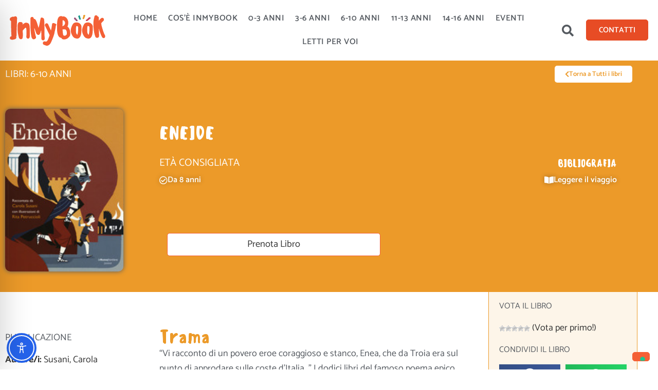

--- FILE ---
content_type: text/css
request_url: https://www.inmybook.it/wp-content/uploads/elementor/css/post-7369.css?ver=1768875287
body_size: 1567
content:
.elementor-7369 .elementor-element.elementor-element-3fdc835 > .elementor-container > .elementor-column > .elementor-widget-wrap{align-content:flex-end;align-items:flex-end;}.elementor-7369 .elementor-element.elementor-element-3fdc835{margin-top:0px;margin-bottom:-55px;padding:0px 30px 0px 30px;z-index:2;}.elementor-7369 .elementor-element.elementor-element-73551c7 > .elementor-element-populated{padding:10px 10px 10px 10px;}.elementor-7369 .elementor-element.elementor-element-b42fe11 > .elementor-widget-container{margin:0px 0px -2px 0px;}.elementor-7369 .elementor-element.elementor-element-b42fe11{text-align:center;}.elementor-7369 .elementor-element.elementor-element-b42fe11 img{width:80px;}.elementor-7369 .elementor-element.elementor-element-5c29b30 > .elementor-element-populated{padding:10px 10px 10px 10px;}.elementor-7369 .elementor-element.elementor-element-cddb607{text-align:start;}.elementor-7369 .elementor-element.elementor-element-cddb607 img{width:190px;}.elementor-7369 .elementor-element.elementor-element-bef44f5 > .elementor-element-populated{padding:10px 10px 10px 10px;}.elementor-7369 .elementor-element.elementor-element-62957e5 > .elementor-element-populated{padding:10px 10px 10px 10px;}.elementor-7369 .elementor-element.elementor-element-bc9277a > .elementor-widget-container{margin:0px 0px 5px 0px;}.elementor-7369 .elementor-element.elementor-element-bc9277a{text-align:start;}.elementor-7369 .elementor-element.elementor-element-bc9277a img{width:80px;}.elementor-7369 .elementor-element.elementor-element-081e885:not(.elementor-motion-effects-element-type-background), .elementor-7369 .elementor-element.elementor-element-081e885 > .elementor-motion-effects-container > .elementor-motion-effects-layer{background-color:#F4F1EA;background-image:url("https://www.inmybook.it/wp-content/uploads/2020/07/footer-bg.svg");background-position:top center;background-repeat:no-repeat;background-size:auto;}.elementor-7369 .elementor-element.elementor-element-081e885{transition:background 0.3s, border 0.3s, border-radius 0.3s, box-shadow 0.3s;margin-top:0px;margin-bottom:0px;padding:150px 30px 30px 30px;}.elementor-7369 .elementor-element.elementor-element-081e885 > .elementor-background-overlay{transition:background 0.3s, border-radius 0.3s, opacity 0.3s;}.elementor-7369 .elementor-element.elementor-element-d2b7080 > .elementor-element-populated{padding:0px 0px 0px 0px;}.elementor-7369 .elementor-element.elementor-element-179d031{--grid-template-columns:repeat(0, auto);--grid-column-gap:5px;--grid-row-gap:0px;}.elementor-7369 .elementor-element.elementor-element-179d031 .elementor-widget-container{text-align:center;}.elementor-7369 .elementor-element.elementor-element-aa3fc50 > .elementor-widget-wrap > .elementor-widget:not(.elementor-widget__width-auto):not(.elementor-widget__width-initial):not(:last-child):not(.elementor-absolute){margin-block-end:5px;}.elementor-7369 .elementor-element.elementor-element-3ed2fa0 .elementor-heading-title{font-weight:600;text-transform:uppercase;color:var( --e-global-color-text );}.elementor-7369 .elementor-element.elementor-element-41a64c4 .elementor-nav-menu .elementor-item{font-family:"Catamaran", Sans-serif;font-size:16px;font-weight:400;}.elementor-7369 .elementor-element.elementor-element-41a64c4 .elementor-nav-menu--main .elementor-item{color:#54595F;fill:#54595F;padding-left:0px;padding-right:0px;padding-top:3px;padding-bottom:3px;}.elementor-7369 .elementor-element.elementor-element-41a64c4 .elementor-nav-menu--main .elementor-item:hover,
					.elementor-7369 .elementor-element.elementor-element-41a64c4 .elementor-nav-menu--main .elementor-item.elementor-item-active,
					.elementor-7369 .elementor-element.elementor-element-41a64c4 .elementor-nav-menu--main .elementor-item.highlighted,
					.elementor-7369 .elementor-element.elementor-element-41a64c4 .elementor-nav-menu--main .elementor-item:focus{color:#54595F;fill:#54595F;}.elementor-7369 .elementor-element.elementor-element-41a64c4 .elementor-nav-menu--main .elementor-item.elementor-item-active{color:#54595F;}.elementor-7369 .elementor-element.elementor-element-41a64c4{--e-nav-menu-horizontal-menu-item-margin:calc( 3px / 2 );}.elementor-7369 .elementor-element.elementor-element-41a64c4 .elementor-nav-menu--main:not(.elementor-nav-menu--layout-horizontal) .elementor-nav-menu > li:not(:last-child){margin-bottom:3px;}.elementor-7369 .elementor-element.elementor-element-8b0f831 > .elementor-widget-wrap > .elementor-widget:not(.elementor-widget__width-auto):not(.elementor-widget__width-initial):not(:last-child):not(.elementor-absolute){margin-block-end:5px;}.elementor-7369 .elementor-element.elementor-element-d4cac51 .elementor-heading-title{font-weight:600;text-transform:uppercase;color:var( --e-global-color-text );}.elementor-7369 .elementor-element.elementor-element-33bbd84 .elementor-nav-menu .elementor-item{font-family:"Catamaran", Sans-serif;font-size:16px;font-weight:400;}.elementor-7369 .elementor-element.elementor-element-33bbd84 .elementor-nav-menu--main .elementor-item{color:#54595F;fill:#54595F;padding-left:0px;padding-right:0px;padding-top:3px;padding-bottom:3px;}.elementor-7369 .elementor-element.elementor-element-33bbd84 .elementor-nav-menu--main .elementor-item:hover,
					.elementor-7369 .elementor-element.elementor-element-33bbd84 .elementor-nav-menu--main .elementor-item.elementor-item-active,
					.elementor-7369 .elementor-element.elementor-element-33bbd84 .elementor-nav-menu--main .elementor-item.highlighted,
					.elementor-7369 .elementor-element.elementor-element-33bbd84 .elementor-nav-menu--main .elementor-item:focus{color:#54595F;fill:#54595F;}.elementor-7369 .elementor-element.elementor-element-33bbd84 .elementor-nav-menu--main .elementor-item.elementor-item-active{color:#54595F;}.elementor-7369 .elementor-element.elementor-element-33bbd84{--e-nav-menu-horizontal-menu-item-margin:calc( 3px / 2 );}.elementor-7369 .elementor-element.elementor-element-33bbd84 .elementor-nav-menu--main:not(.elementor-nav-menu--layout-horizontal) .elementor-nav-menu > li:not(:last-child){margin-bottom:3px;}.elementor-7369 .elementor-element.elementor-element-f3f41b7 > .elementor-widget-container{padding:30px 0px 0px 0px;}.elementor-7369 .elementor-element.elementor-element-f3f41b7 img{width:160px;}.elementor-7369 .elementor-element.elementor-element-4e8259c > .elementor-widget-wrap > .elementor-widget:not(.elementor-widget__width-auto):not(.elementor-widget__width-initial):not(:last-child):not(.elementor-absolute){margin-block-end:0px;}.elementor-7369 .elementor-element.elementor-element-b6630cd{--grid-template-columns:repeat(3, auto);--icon-size:16px;--grid-column-gap:10px;}.elementor-7369 .elementor-element.elementor-element-b6630cd .elementor-widget-container{text-align:left;}.elementor-7369 .elementor-element.elementor-element-b6630cd .elementor-social-icon{background-color:var( --e-global-color-primary );}.elementor-7369 .elementor-element.elementor-element-b6630cd .elementor-social-icon:hover{background-color:var( --e-global-color-primary );}.elementor-bc-flex-widget .elementor-7369 .elementor-element.elementor-element-07f5ef0.elementor-column .elementor-widget-wrap{align-items:flex-end;}.elementor-7369 .elementor-element.elementor-element-07f5ef0.elementor-column.elementor-element[data-element_type="column"] > .elementor-widget-wrap.elementor-element-populated{align-content:flex-end;align-items:flex-end;}.elementor-7369 .elementor-element.elementor-element-07f5ef0.elementor-column > .elementor-widget-wrap{justify-content:flex-end;}.elementor-7369 .elementor-element.elementor-element-b10a0b5 > .elementor-widget-container{margin:0px 0px 20px 0px;}.elementor-7369 .elementor-element.elementor-element-b10a0b5 .elementor-button-content-wrapper{flex-direction:row-reverse;}.elementor-7369 .elementor-element.elementor-element-b10a0b5 .elementor-button .elementor-button-content-wrapper{gap:15px;}.elementor-7369 .elementor-element.elementor-element-b10a0b5 .elementor-button{font-size:18px;font-weight:600;}.elementor-7369 .elementor-element.elementor-element-5b678b9{--grid-template-columns:repeat(0, auto);--icon-size:26px;--grid-column-gap:1px;--grid-row-gap:0px;}.elementor-7369 .elementor-element.elementor-element-5b678b9 .elementor-widget-container{text-align:right;}.elementor-7369 .elementor-element.elementor-element-5b678b9 > .elementor-widget-container{margin:20px 0px 0px 0px;}.elementor-7369 .elementor-element.elementor-element-5b678b9 .elementor-social-icon{background-color:rgba(255, 255, 255, 0);}.elementor-7369 .elementor-element.elementor-element-5b678b9 .elementor-social-icon i{color:#22444C;}.elementor-7369 .elementor-element.elementor-element-5b678b9 .elementor-social-icon svg{fill:#22444C;}.elementor-7369 .elementor-element.elementor-element-5b678b9 .elementor-social-icon:hover{background-color:#22444C;}.elementor-7369 .elementor-element.elementor-element-5b678b9 .elementor-social-icon:hover i{color:#FFFFFF;}.elementor-7369 .elementor-element.elementor-element-5b678b9 .elementor-social-icon:hover svg{fill:#FFFFFF;}.elementor-7369 .elementor-element.elementor-element-15aceda > .elementor-container > .elementor-column > .elementor-widget-wrap{align-content:center;align-items:center;}.elementor-7369 .elementor-element.elementor-element-15aceda{padding:20px 0px 0px 0px;}.elementor-7369 .elementor-element.elementor-element-fa8a376 .elementor-heading-title{font-family:"Catamaran", Sans-serif;font-size:14px;font-weight:400;color:#54595F;}.elementor-7369 .elementor-element.elementor-element-d71442d > .elementor-widget-wrap > .elementor-widget:not(.elementor-widget__width-auto):not(.elementor-widget__width-initial):not(:last-child):not(.elementor-absolute){margin-block-end:0px;}.elementor-7369 .elementor-element.elementor-element-a30c79d .elementor-nav-menu .elementor-item{font-family:"Catamaran", Sans-serif;font-size:14px;font-weight:normal;}.elementor-7369 .elementor-element.elementor-element-a30c79d .elementor-nav-menu--main .elementor-item{padding-left:0px;padding-right:0px;}.elementor-7369 .elementor-element.elementor-element-a30c79d{--e-nav-menu-horizontal-menu-item-margin:calc( 20px / 2 );}.elementor-7369 .elementor-element.elementor-element-a30c79d .elementor-nav-menu--main:not(.elementor-nav-menu--layout-horizontal) .elementor-nav-menu > li:not(:last-child){margin-bottom:20px;}.elementor-theme-builder-content-area{height:400px;}.elementor-location-header:before, .elementor-location-footer:before{content:"";display:table;clear:both;}@media(max-width:1024px){.elementor-7369 .elementor-element.elementor-element-41a64c4 .elementor-nav-menu .elementor-item{font-size:14px;}.elementor-7369 .elementor-element.elementor-element-41a64c4 .elementor-nav-menu--main .elementor-item{padding-top:1px;padding-bottom:1px;}.elementor-7369 .elementor-element.elementor-element-33bbd84 .elementor-nav-menu .elementor-item{font-size:14px;}.elementor-7369 .elementor-element.elementor-element-33bbd84 .elementor-nav-menu--main .elementor-item{padding-top:1px;padding-bottom:1px;}.elementor-7369 .elementor-element.elementor-element-f3f41b7 img{width:60%;}.elementor-7369 .elementor-element.elementor-element-4e8259c > .elementor-element-populated{padding:0px 0px 0px 20px;}.elementor-7369 .elementor-element.elementor-element-590882b{font-size:12px;}.elementor-7369 .elementor-element.elementor-element-b10a0b5 > .elementor-widget-container{margin:0px 0px 0px 0px;padding:0px 0px 0px 0px;}.elementor-7369 .elementor-element.elementor-element-b10a0b5 .elementor-button{font-size:14px;padding:08px 5px 5px 5px;}.elementor-7369 .elementor-element.elementor-element-5b678b9 > .elementor-widget-container{margin:0px 0px 0px 0px;}.elementor-7369 .elementor-element.elementor-element-15aceda{margin-top:20px;margin-bottom:0px;padding:0px 0px 0px 0px;}.elementor-7369 .elementor-element.elementor-element-fa8a376 .elementor-heading-title{font-size:12px;}.elementor-7369 .elementor-element.elementor-element-a30c79d .elementor-nav-menu .elementor-item{font-size:12px;}}@media(min-width:768px){.elementor-7369 .elementor-element.elementor-element-73551c7{width:12.5%;}.elementor-7369 .elementor-element.elementor-element-5c29b30{width:28.5%;}.elementor-7369 .elementor-element.elementor-element-bef44f5{width:41%;}.elementor-7369 .elementor-element.elementor-element-62957e5{width:18%;}.elementor-7369 .elementor-element.elementor-element-aa3fc50{width:20%;}.elementor-7369 .elementor-element.elementor-element-8b0f831{width:17%;}.elementor-7369 .elementor-element.elementor-element-4f6d360{width:26%;}.elementor-7369 .elementor-element.elementor-element-4e8259c{width:18%;}.elementor-7369 .elementor-element.elementor-element-07f5ef0{width:18.803%;}}@media(max-width:1024px) and (min-width:768px){.elementor-7369 .elementor-element.elementor-element-aa3fc50{width:17%;}.elementor-7369 .elementor-element.elementor-element-8b0f831{width:17%;}.elementor-7369 .elementor-element.elementor-element-4f6d360{width:26%;}.elementor-7369 .elementor-element.elementor-element-4e8259c{width:22%;}.elementor-7369 .elementor-element.elementor-element-07f5ef0{width:18%;}}@media(max-width:767px){.elementor-7369 .elementor-element.elementor-element-3fdc835{margin-top:40px;margin-bottom:-25px;padding:0px 20px 0px 20px;}.elementor-7369 .elementor-element.elementor-element-73551c7{width:30%;}.elementor-7369 .elementor-element.elementor-element-b42fe11 img{width:35px;}.elementor-7369 .elementor-element.elementor-element-5c29b30{width:50%;}.elementor-7369 .elementor-element.elementor-element-cddb607{text-align:center;}.elementor-7369 .elementor-element.elementor-element-cddb607 img{width:110px;}.elementor-7369 .elementor-element.elementor-element-62957e5{width:20%;}.elementor-7369 .elementor-element.elementor-element-bc9277a img{width:20px;}.elementor-7369 .elementor-element.elementor-element-081e885{padding:40px 20px 10px 20px;}.elementor-7369 .elementor-element.elementor-element-aa3fc50{width:50%;}.elementor-7369 .elementor-element.elementor-element-8b0f831{width:50%;}.elementor-7369 .elementor-element.elementor-element-4e8259c > .elementor-element-populated{padding:0px 0px 0px 0px;}.elementor-7369 .elementor-element.elementor-element-590882b > .elementor-widget-container{padding:30px 0px 0px 0px;}.elementor-7369 .elementor-element.elementor-element-07f5ef0 > .elementor-element-populated{padding:0px 0px 30px 0px;}.elementor-7369 .elementor-element.elementor-element-5b678b9 .elementor-widget-container{text-align:center;}.elementor-7369 .elementor-element.elementor-element-a30c79d .elementor-nav-menu .elementor-item{font-size:10px;}}

--- FILE ---
content_type: text/css
request_url: https://www.inmybook.it/wp-content/uploads/elementor/css/post-5320.css?ver=1768875338
body_size: 1882
content:
.elementor-5320 .elementor-element.elementor-element-30e8af5f > .elementor-container > .elementor-column > .elementor-widget-wrap{align-content:center;align-items:center;}.elementor-5320 .elementor-element.elementor-element-30e8af5f:not(.elementor-motion-effects-element-type-background), .elementor-5320 .elementor-element.elementor-element-30e8af5f > .elementor-motion-effects-container > .elementor-motion-effects-layer{background-color:var( --e-global-color-65c2a0f9 );}.elementor-5320 .elementor-element.elementor-element-30e8af5f{border-style:solid;border-width:0px 0px 1px 0px;border-color:var( --e-global-color-65c2a0f9 );transition:background 0.3s, border 0.3s, border-radius 0.3s, box-shadow 0.3s;z-index:2;}.elementor-5320 .elementor-element.elementor-element-30e8af5f > .elementor-background-overlay{transition:background 0.3s, border-radius 0.3s, opacity 0.3s;}.elementor-5320 .elementor-element.elementor-element-98bc423{text-align:start;}.elementor-5320 .elementor-element.elementor-element-98bc423 .elementor-heading-title{font-weight:normal;text-transform:uppercase;color:#ffffff;}.elementor-5320 .elementor-element.elementor-element-5dedcacd .elementor-button{background-color:#ffffff;fill:var( --e-global-color-65c2a0f9 );color:var( --e-global-color-65c2a0f9 );border-style:solid;border-width:0px 0px 0px 0px;}.elementor-5320 .elementor-element.elementor-element-5dedcacd .elementor-button-content-wrapper{flex-direction:row;}.elementor-5320 .elementor-element.elementor-element-5dedcacd .elementor-button .elementor-button-content-wrapper{gap:15px;}.elementor-5320 .elementor-element.elementor-element-5dedcacd .elementor-button:hover, .elementor-5320 .elementor-element.elementor-element-5dedcacd .elementor-button:focus{color:#54595f;}.elementor-5320 .elementor-element.elementor-element-5dedcacd .elementor-button:hover svg, .elementor-5320 .elementor-element.elementor-element-5dedcacd .elementor-button:focus svg{fill:#54595f;}.elementor-5320 .elementor-element.elementor-element-6e6829f7 > .elementor-container > .elementor-column > .elementor-widget-wrap{align-content:center;align-items:center;}.elementor-5320 .elementor-element.elementor-element-6e6829f7:not(.elementor-motion-effects-element-type-background), .elementor-5320 .elementor-element.elementor-element-6e6829f7 > .elementor-motion-effects-container > .elementor-motion-effects-layer{background-color:var( --e-global-color-65c2a0f9 );}.elementor-5320 .elementor-element.elementor-element-6e6829f7 > .elementor-background-overlay{background-color:var( --e-global-color-65c2a0f9 );background-position:center center;background-size:cover;opacity:0.25;transition:background 0.3s, border-radius 0.3s, opacity 0.3s;}.elementor-5320 .elementor-element.elementor-element-6e6829f7 > .elementor-container{min-height:200px;}.elementor-5320 .elementor-element.elementor-element-6e6829f7 .elementor-background-overlay{filter:brightness( 100% ) contrast( 100% ) saturate( 100% ) blur( 8px ) hue-rotate( 0deg );}.elementor-5320 .elementor-element.elementor-element-6e6829f7{transition:background 0.3s, border 0.3s, border-radius 0.3s, box-shadow 0.3s;padding:30px 0px 30px 0px;z-index:1;}.elementor-5320 .elementor-element.elementor-element-7f039a5 > .elementor-widget-wrap > .elementor-widget:not(.elementor-widget__width-auto):not(.elementor-widget__width-initial):not(:last-child):not(.elementor-absolute){margin-block-end:10px;}.elementor-5320 .elementor-element.elementor-element-4fae7e6{z-index:5;text-align:start;}.elementor-5320 .elementor-element.elementor-element-4fae7e6 img{width:230px;transition-duration:0.5s;border-radius:10px 10px 10px 10px;box-shadow:0px 0px 10px 0px #54595F;}.elementor-5320 .elementor-element.elementor-element-fa13a89 > .elementor-element-populated{padding:0px 40px 0px 0px;}.elementor-5320 .elementor-element.elementor-element-32a6020{text-align:start;}.elementor-5320 .elementor-element.elementor-element-32a6020 .elementor-heading-title{font-size:36px;font-weight:normal;text-transform:uppercase;color:#ffffff;}.elementor-5320 .elementor-element.elementor-element-d2fc490{margin-top:10px;margin-bottom:30px;}.elementor-5320 .elementor-element.elementor-element-0924e3c > .elementor-widget-wrap > .elementor-widget:not(.elementor-widget__width-auto):not(.elementor-widget__width-initial):not(:last-child):not(.elementor-absolute){margin-block-end:5px;}.elementor-5320 .elementor-element.elementor-element-0924e3c > .elementor-element-populated{padding:0px 0px 0px 0px;}.elementor-5320 .elementor-element.elementor-element-b4708ad{text-align:start;}.elementor-5320 .elementor-element.elementor-element-b4708ad .elementor-heading-title{font-size:20px;font-weight:normal;text-transform:uppercase;color:#FFFFFF;}.elementor-5320 .elementor-element.elementor-element-0e5dcc6 .elementor-button{background-color:rgba(255, 255, 255, 0);font-size:16px;font-weight:600;text-shadow:0px 0px 10px rgba(0,0,0,0.3);fill:#FFFFFF;color:#FFFFFF;border-style:solid;border-width:0px 0px 0px 0px;border-color:#00628B;padding:10px 010px 10px 0px;}.elementor-5320 .elementor-element.elementor-element-0e5dcc6 .elementor-button-content-wrapper{flex-direction:row;}.elementor-5320 .elementor-element.elementor-element-0e5dcc6 .elementor-button .elementor-button-content-wrapper{gap:10px;}.elementor-5320 .elementor-element.elementor-element-97a9beb{--spacer-size:50px;}.elementor-5320 .elementor-element.elementor-element-cd38db8 > .elementor-widget-wrap > .elementor-widget:not(.elementor-widget__width-auto):not(.elementor-widget__width-initial):not(:last-child):not(.elementor-absolute){margin-block-end:5px;}.elementor-5320 .elementor-element.elementor-element-cd38db8 > .elementor-element-populated{padding:0px 0px 0px 0px;}.elementor-5320 .elementor-element.elementor-element-889391f{text-align:end;}.elementor-5320 .elementor-element.elementor-element-889391f .elementor-heading-title{font-family:"Sensei", Sans-serif;font-size:20px;font-weight:normal;text-transform:uppercase;color:#FFFFFF;}.elementor-5320 .elementor-element.elementor-element-1a121eb .elementor-button{background-color:rgba(255, 255, 255, 0);font-size:16px;font-weight:600;text-shadow:0px 0px 10px rgba(0,0,0,0.3);fill:#FFFFFF;color:#FFFFFF;border-style:solid;border-width:0px 0px 0px 0px;padding:10px 0px 10px 10px;}.elementor-5320 .elementor-element.elementor-element-1a121eb .elementor-button-content-wrapper{flex-direction:row;}.elementor-5320 .elementor-element.elementor-element-1a121eb .elementor-button .elementor-button-content-wrapper{gap:10px;}.elementor-5320 .elementor-element.elementor-element-1562a07a{margin-top:60px;margin-bottom:60px;}.elementor-5320 .elementor-element.elementor-element-cea86a0 > .elementor-element-populated{padding:0px 30px 0px 0px;}.elementor-5320 .elementor-element.elementor-element-fad5bde > .elementor-widget-container{padding:10px 0px 0px 0px;}.elementor-5320 .elementor-element.elementor-element-fad5bde{text-align:start;}.elementor-5320 .elementor-element.elementor-element-fad5bde .elementor-heading-title{font-family:"Catamaran", Sans-serif;font-size:18px;text-transform:uppercase;color:#54595f;}.elementor-5320 .elementor-element.elementor-element-274ead0 > .elementor-widget-wrap > .elementor-widget:not(.elementor-widget__width-auto):not(.elementor-widget__width-initial):not(:last-child):not(.elementor-absolute){margin-block-end:0px;}.elementor-5320 .elementor-element.elementor-element-3c81119{text-align:start;}.elementor-5320 .elementor-element.elementor-element-3c81119 .elementor-heading-title{font-size:36px;font-weight:normal;color:var( --e-global-color-65c2a0f9 );}.elementor-5320 .elementor-element.elementor-element-111cadbb{color:#54595F;}.elementor-5320 .elementor-element.elementor-element-7161d65 > .elementor-widget-container{padding:10px 0px 0px 0px;}.elementor-5320 .elementor-element.elementor-element-7161d65{text-align:start;}.elementor-5320 .elementor-element.elementor-element-7161d65 .elementor-heading-title{font-family:"Catamaran", Sans-serif;font-size:18px;text-transform:uppercase;color:#54595f;}.elementor-5320 .elementor-element.elementor-element-8d7b673 .elementor-icon-list-icon i{color:var( --e-global-color-65c2a0f9 );font-size:14px;}.elementor-5320 .elementor-element.elementor-element-8d7b673 .elementor-icon-list-icon svg{fill:var( --e-global-color-65c2a0f9 );--e-icon-list-icon-size:14px;}.elementor-5320 .elementor-element.elementor-element-8d7b673 .elementor-icon-list-icon{width:14px;}.elementor-5320 .elementor-element.elementor-element-8d7b673 .elementor-icon-list-text, .elementor-5320 .elementor-element.elementor-element-8d7b673 .elementor-icon-list-text a{color:var( --e-global-color-text );}.elementor-5320 .elementor-element.elementor-element-dd16506{--spacer-size:50px;}.elementor-5320 .elementor-element.elementor-element-d7036c7 > .elementor-widget-container{margin:80px 0px 80px 0px;}.elementor-5320 .elementor-element.elementor-element-12e1a5b3:not(.elementor-motion-effects-element-type-background) > .elementor-widget-wrap, .elementor-5320 .elementor-element.elementor-element-12e1a5b3 > .elementor-widget-wrap > .elementor-motion-effects-container > .elementor-motion-effects-layer{background-color:#EC9A291A;}.elementor-5320 .elementor-element.elementor-element-12e1a5b3 > .elementor-element-populated{border-style:solid;border-width:0px 1px 1px 1px;border-color:var( --e-global-color-65c2a0f9 );transition:background 0.3s, border 0.3s, border-radius 0.3s, box-shadow 0.3s;margin:-60px 0px 0px 20px;--e-column-margin-right:0px;--e-column-margin-left:20px;padding:20px 20px 20px 20px;}.elementor-5320 .elementor-element.elementor-element-12e1a5b3 > .elementor-element-populated, .elementor-5320 .elementor-element.elementor-element-12e1a5b3 > .elementor-element-populated > .elementor-background-overlay, .elementor-5320 .elementor-element.elementor-element-12e1a5b3 > .elementor-background-slideshow{border-radius:0px 0px 10px 10px;}.elementor-5320 .elementor-element.elementor-element-12e1a5b3 > .elementor-element-populated > .elementor-background-overlay{transition:background 0.3s, border-radius 0.3s, opacity 0.3s;}.elementor-5320 .elementor-element.elementor-element-32bce26d{text-align:start;}.elementor-5320 .elementor-element.elementor-element-32bce26d .elementor-heading-title{font-family:"Catamaran", Sans-serif;font-size:16px;font-weight:normal;text-transform:uppercase;color:#54595f;}.elementor-5320 .elementor-element.elementor-element-2f7b7fe3{text-align:start;}.elementor-5320 .elementor-element.elementor-element-2f7b7fe3 .elementor-heading-title{font-family:"Catamaran", Sans-serif;font-size:16px;font-weight:normal;text-transform:uppercase;color:#54595f;}.elementor-5320 .elementor-element.elementor-element-e2e9fe2{--grid-side-margin:10px;--grid-column-gap:10px;--grid-row-gap:10px;--grid-bottom-margin:10px;}.elementor-5320 .elementor-element.elementor-element-e2e9fe2 .elementor-share-btn__icon{--e-share-buttons-icon-size:2.8em;}.elementor-5320 .elementor-element.elementor-element-5df09dbe{text-align:center;}.elementor-5320 .elementor-element.elementor-element-5df09dbe .elementor-heading-title{font-size:20px;font-weight:normal;text-transform:uppercase;color:#54595f;}@media(max-width:1024px){.elementor-5320 .elementor-element.elementor-element-30e8af5f{padding:0px 15px 0px 15px;}.elementor-5320 .elementor-element.elementor-element-7f039a5 > .elementor-element-populated{padding:20px 40px 20px 20px;}.elementor-5320 .elementor-element.elementor-element-32a6020 .elementor-heading-title{font-size:28px;}.elementor-5320 .elementor-element.elementor-element-b4708ad .elementor-heading-title{font-size:16px;}.elementor-5320 .elementor-element.elementor-element-889391f{text-align:end;}.elementor-5320 .elementor-element.elementor-element-889391f .elementor-heading-title{font-size:16px;}.elementor-5320 .elementor-element.elementor-element-12e1a5b3 > .elementor-element-populated{margin:50px 0px 0px 0px;--e-column-margin-right:0px;--e-column-margin-left:0px;} .elementor-5320 .elementor-element.elementor-element-e2e9fe2{--grid-side-margin:10px;--grid-column-gap:10px;--grid-row-gap:10px;--grid-bottom-margin:10px;}.elementor-5320 .elementor-element.elementor-element-5df09dbe{text-align:start;}}@media(max-width:767px){.elementor-5320 .elementor-element.elementor-element-30e8af5f{border-width:0px 0px 1px 0px;padding:0px 0px 0px 0px;}.elementor-5320 .elementor-element.elementor-element-22e2acc5{width:50%;}.elementor-5320 .elementor-element.elementor-element-98bc423 .elementor-heading-title{font-size:16px;}.elementor-5320 .elementor-element.elementor-element-377202bc{width:50%;}.elementor-5320 .elementor-element.elementor-element-5dedcacd .elementor-button{padding:7px 7px 7px 7px;}.elementor-5320 .elementor-element.elementor-element-4fae7e6{text-align:center;}.elementor-5320 .elementor-element.elementor-element-4fae7e6 img{max-width:160px;}.elementor-5320 .elementor-element.elementor-element-fa13a89 > .elementor-element-populated{padding:10px 20px 30px 20px;}.elementor-5320 .elementor-element.elementor-element-32a6020 .elementor-heading-title{font-size:26px;}.elementor-5320 .elementor-element.elementor-element-0924e3c{width:100%;}.elementor-5320 .elementor-element.elementor-element-0924e3c > .elementor-widget-wrap > .elementor-widget:not(.elementor-widget__width-auto):not(.elementor-widget__width-initial):not(:last-child):not(.elementor-absolute){margin-block-end:0px;}.elementor-5320 .elementor-element.elementor-element-97a9beb{--spacer-size:10px;}.elementor-5320 .elementor-element.elementor-element-cd38db8{width:100%;}.elementor-5320 .elementor-element.elementor-element-cd38db8 > .elementor-widget-wrap > .elementor-widget:not(.elementor-widget__width-auto):not(.elementor-widget__width-initial):not(:last-child):not(.elementor-absolute){margin-block-end:0px;}.elementor-5320 .elementor-element.elementor-element-889391f{text-align:start;}.elementor-5320 .elementor-element.elementor-element-1a121eb .elementor-button{padding:10px 10px 10px 0px;}.elementor-5320 .elementor-element.elementor-element-af58c07 > .elementor-widget-container{padding:0px 0px 0px 0px;}.elementor-5320 .elementor-element.elementor-element-1562a07a{margin-top:20px;margin-bottom:0px;}.elementor-5320 .elementor-element.elementor-element-cea86a0 > .elementor-widget-wrap > .elementor-widget:not(.elementor-widget__width-auto):not(.elementor-widget__width-initial):not(:last-child):not(.elementor-absolute){margin-block-end:5px;}.elementor-5320 .elementor-element.elementor-element-cea86a0 > .elementor-element-populated{padding:20px 0px 0px 0px;}.elementor-5320 .elementor-element.elementor-element-3c81119{text-align:center;} .elementor-5320 .elementor-element.elementor-element-e2e9fe2{--grid-side-margin:10px;--grid-column-gap:10px;--grid-row-gap:10px;--grid-bottom-margin:10px;}.elementor-5320 .elementor-element.elementor-element-5df09dbe{text-align:center;}}@media(min-width:768px){.elementor-5320 .elementor-element.elementor-element-7f039a5{width:25%;}.elementor-5320 .elementor-element.elementor-element-fa13a89{width:75%;}.elementor-5320 .elementor-element.elementor-element-3b0df0f8{width:75%;}.elementor-5320 .elementor-element.elementor-element-cea86a0{width:32.955%;}.elementor-5320 .elementor-element.elementor-element-274ead0{width:67.045%;}.elementor-5320 .elementor-element.elementor-element-12e1a5b3{width:25%;}}@media(max-width:1024px) and (min-width:768px){.elementor-5320 .elementor-element.elementor-element-7f039a5{width:30%;}.elementor-5320 .elementor-element.elementor-element-fa13a89{width:70%;}.elementor-5320 .elementor-element.elementor-element-3b0df0f8{width:100%;}.elementor-5320 .elementor-element.elementor-element-12e1a5b3{width:100%;}}@media(min-width:1025px){.elementor-5320 .elementor-element.elementor-element-6e6829f7 > .elementor-background-overlay{background-attachment:fixed;}}/* Start custom CSS for shortcode, class: .elementor-element-19089761 */.elementor-5320 .elementor-element.elementor-element-19089761 {
    text-align: left;
}/* End custom CSS */
/* Start Custom Fonts CSS */@font-face {
	font-family: 'Sensei';
	font-style: normal;
	font-weight: normal;
	font-display: auto;
	src: url('https://www.inmybook.it/wp-content/uploads/2020/07/Sensei-Medium.eot');
	src: url('https://www.inmybook.it/wp-content/uploads/2020/07/Sensei-Medium.eot?#iefix') format('embedded-opentype'),
		url('https://www.inmybook.it/wp-content/uploads/2020/07/Sensei-Medium.woff2') format('woff2'),
		url('https://www.inmybook.it/wp-content/uploads/2020/07/Sensei-Medium.woff') format('woff'),
		url('https://www.inmybook.it/wp-content/uploads/2020/07/Sensei-Medium.ttf') format('truetype'),
		url('https://www.inmybook.it/wp-content/uploads/2020/07/Sensei-Medium.svg#Sensei') format('svg');
}
/* End Custom Fonts CSS */

--- FILE ---
content_type: text/css
request_url: https://www.inmybook.it/wp-content/uploads/elementor/css/post-8807.css?ver=1768875338
body_size: 583
content:
.elementor-8807 .elementor-element.elementor-element-321b25fe > .elementor-container > .elementor-column > .elementor-widget-wrap{align-content:center;align-items:center;}.elementor-8807 .elementor-element.elementor-element-321b25fe:not(.elementor-motion-effects-element-type-background), .elementor-8807 .elementor-element.elementor-element-321b25fe > .elementor-motion-effects-container > .elementor-motion-effects-layer{background-color:var( --e-global-color-secondary );}.elementor-8807 .elementor-element.elementor-element-321b25fe, .elementor-8807 .elementor-element.elementor-element-321b25fe > .elementor-background-overlay{border-radius:20px 020px 0px 0px;}.elementor-8807 .elementor-element.elementor-element-321b25fe{box-shadow:0px 0px 10px 0px rgba(240.00000000000003, 128.56332703213616, 34.95652173913048, 0.5);transition:background 0.3s, border 0.3s, border-radius 0.3s, box-shadow 0.3s;padding:10px 10px 10px 10px;}.elementor-8807 .elementor-element.elementor-element-321b25fe > .elementor-background-overlay{transition:background 0.3s, border-radius 0.3s, opacity 0.3s;}.elementor-8807 .elementor-element.elementor-element-cc40241{text-align:start;}.elementor-8807 .elementor-element.elementor-element-cc40241 img{width:80px;height:120px;border-radius:10px 10px 10px 10px;}.elementor-bc-flex-widget .elementor-8807 .elementor-element.elementor-element-29f4b47.elementor-column .elementor-widget-wrap{align-items:flex-end;}.elementor-8807 .elementor-element.elementor-element-29f4b47.elementor-column.elementor-element[data-element_type="column"] > .elementor-widget-wrap.elementor-element-populated{align-content:flex-end;align-items:flex-end;}.elementor-8807 .elementor-element.elementor-element-1ea8c7b3{text-align:start;}.elementor-8807 .elementor-element.elementor-element-1ea8c7b3 .elementor-heading-title{font-size:21px;font-weight:600;text-transform:uppercase;color:var( --e-global-color-text );}#elementor-popup-modal-8807 .dialog-widget-content{animation-duration:1.2s;border-radius:50px 50px 50px 50px;box-shadow:2px 8px 23px 3px rgba(0,0,0,0.2);margin:0% 0% 0% 02%;}#elementor-popup-modal-8807 .dialog-message{width:25vw;height:auto;}#elementor-popup-modal-8807{justify-content:flex-start;align-items:flex-end;}@media(max-width:1024px){#elementor-popup-modal-8807 .dialog-message{width:60vw;}#elementor-popup-modal-8807{justify-content:center;align-items:flex-end;}}@media(max-width:767px){.elementor-8807 .elementor-element.elementor-element-476d5fc3{width:30%;}.elementor-8807 .elementor-element.elementor-element-cc40241 img{height:90px;object-fit:cover;}.elementor-8807 .elementor-element.elementor-element-29f4b47{width:70%;}.elementor-8807 .elementor-element.elementor-element-1ea8c7b3{text-align:start;}.elementor-8807 .elementor-element.elementor-element-1ea8c7b3 .elementor-heading-title{font-size:13px;}#elementor-popup-modal-8807 .dialog-message{width:100vw;}#elementor-popup-modal-8807 .dialog-widget-content{margin:0px 0px 0px 0px;}}@media(min-width:768px){.elementor-8807 .elementor-element.elementor-element-476d5fc3{width:30%;}.elementor-8807 .elementor-element.elementor-element-29f4b47{width:70%;}}@media(max-width:1024px) and (min-width:768px){.elementor-8807 .elementor-element.elementor-element-29f4b47{width:69%;}}

--- FILE ---
content_type: application/javascript; charset=utf-8
request_url: https://cs.iubenda.com/cookie-solution/confs/js/83406827.js
body_size: -149
content:
_iub.csRC = { consApiKey: 'gspKMHBma2j8iaBZrp5h6u3PzEW3A2ay', publicId: '1386c212-a415-472c-9d6f-66527eac8af6', floatingGroup: false };
_iub.csEnabled = true;
_iub.csPurposes = [4,7,1];
_iub.cpUpd = 1716018576;
_iub.csFeatures = {"geolocation_setting":false,"cookie_solution_white_labeling":0,"rejection_recovery":false,"full_customization":false,"multiple_languages":"it","mobile_app_integration":false};
_iub.csT = null;
_iub.googleConsentModeV2 = true;
_iub.totalNumberOfProviders = 1;
